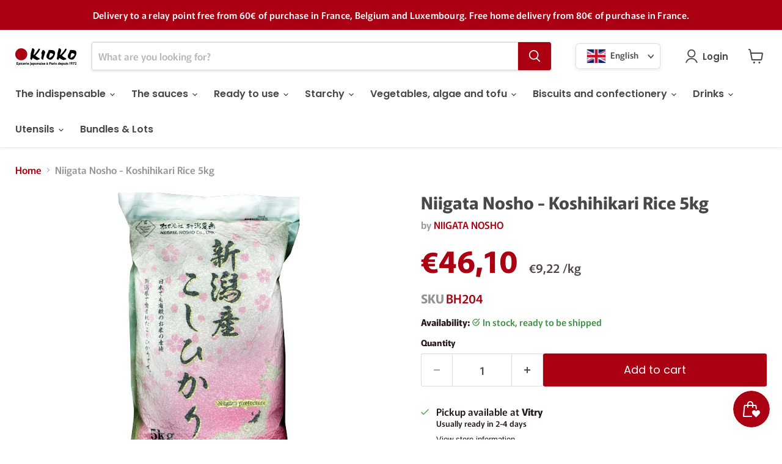

--- FILE ---
content_type: text/javascript; charset=utf-8
request_url: https://www.kioko.fr/en/products/niigata-nosho-riz-koshihikari-l.js
body_size: 584
content:
{"id":6406983221417,"title":"Niigata Nosho - Koshihikari Rice 5kg","handle":"niigata-nosho-riz-koshihikari-l","description":"\u003cp\u003e\u003c\/p\u003e\n\u003cp\u003e\u003c\/p\u003e\n\u003cspan class=\"komoku\"\u003eJapanese Koshihikari Rice\u003c\/span\u003e\n\u003cp\u003e\u003c\/p\u003e\n \u003cspan class=\"komoku\"\u003ePreparation\u003c\/span\u003e\n\u003col class=\"default\"\u003e\n\n\u003cli\u003e Measure the amount of rice to be cooked and place it in a bowl.\u003c\/li\u003e\n\n\u003cli\u003e Add water, stir about 10-15 times, then pour out the water.\u003c\/li\u003e\n\n\u003cli\u003e Add water again and repeat this 3-4 times until the water runs clear.\u003c\/li\u003e\n\n\u003cli\u003e Soak the rice for about 30 minutes in summer and 1 hour in winter.\u003c\/li\u003e\n\n\u003cli\u003e Once soaking is complete, drain the water and add fresh water.\u003c\/li\u003e\n\n\u003cli\u003e \u003cstrong\u003eUse 1 cup of rice to 1 cup of water.\u003c\/strong\u003e\n\u003c\/li\u003e\n\n\u003cli\u003e After cooking, let the rice sit for 10 to 15 minutes without removing the lid before enjoying it.\u003c\/li\u003e\n\n\n\u003c\/ol\u003e\n\u003cp\u003e\u003c\/p\u003e\n \u003cspan class=\"komoku\"\u003eIngredients\u003c\/span\u003e\n\u003cp class=\"allergenes\"\u003e Rice\u003c\/p\u003e\n\u003cp\u003e\u003c\/p\u003e","published_at":"2021-01-19T17:16:03+01:00","created_at":"2021-01-19T17:16:03+01:00","vendor":"NIIGATA NOSHO","type":"Japanese rice","tags":["Riz"],"price":4610,"price_min":4610,"price_max":4610,"available":true,"price_varies":false,"compare_at_price":null,"compare_at_price_min":0,"compare_at_price_max":0,"compare_at_price_varies":false,"variants":[{"id":38467911450793,"title":"Default Title","option1":"Default Title","option2":null,"option3":null,"sku":"BH204","requires_shipping":true,"taxable":true,"featured_image":null,"available":true,"name":"Niigata Nosho - Koshihikari Rice 5kg","public_title":null,"options":["Default Title"],"price":4610,"weight":5200,"compare_at_price":null,"inventory_management":"shopify","barcode":"","unit_price":922,"unit_price_measurement":{"measured_type":"weight","quantity_value":"5.0","quantity_unit":"kg","reference_value":1,"reference_unit":"kg"},"requires_selling_plan":false,"selling_plan_allocations":[]}],"images":["\/\/cdn.shopify.com\/s\/files\/1\/0509\/6728\/1833\/products\/4367.jpg?v=1611072963"],"featured_image":"\/\/cdn.shopify.com\/s\/files\/1\/0509\/6728\/1833\/products\/4367.jpg?v=1611072963","options":[{"name":"Title","position":1,"values":["Default Title"]}],"url":"\/en\/products\/niigata-nosho-riz-koshihikari-l","media":[{"alt":null,"id":18056787820713,"position":1,"preview_image":{"aspect_ratio":0.627,"height":600,"width":376,"src":"https:\/\/cdn.shopify.com\/s\/files\/1\/0509\/6728\/1833\/products\/4367.jpg?v=1611072963"},"aspect_ratio":0.627,"height":600,"media_type":"image","src":"https:\/\/cdn.shopify.com\/s\/files\/1\/0509\/6728\/1833\/products\/4367.jpg?v=1611072963","width":376}],"requires_selling_plan":false,"selling_plan_groups":[]}